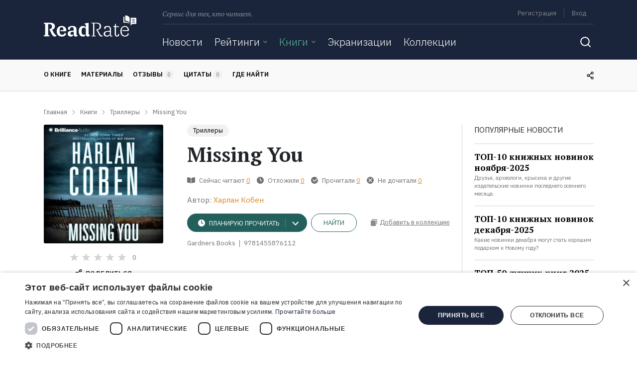

--- FILE ---
content_type: text/html; charset=UTF-8
request_url: https://readrate.com/rus/sidebar/lazy-load?section=last-activity
body_size: 2195
content:


    <div class="row block mb-4">
        <div class="col activities pb-3">
            <div class="text-uppercase">
                Последняя активность            </div>

                <div class="activities-list sidebar-activities">
        
<div class="divider dark my-3"></div>
<div class="activity type-read subject-book item">
    <div class="row">
        <div class="col caption">
            <strong class="user-name">
                <i class="icon"></i>
                    <meta content="Сергей">
    <a href="/rus/users/902526" title="Сергей" class="text-gray font-size-sm align-middle">Сергей</a>                </strong>
            <div class="read">
                <i class="icon"></i>                <span class="text-caption text-uppercase align-middle">Прочёл</span>
                <a href="/rus/books/all-quiet-on-the-western-front" class="text-dark text-decoration-underline align-middle">«All Quiet on the Western Front»</a>            </div>
        </div>
        <div class="col-auto subject">
                            <a href="/rus/books/all-quiet-on-the-western-front" class="image-link d-inline-block"><img title="Книга All Quiet on the Western Front на ReadRate.com" class="rounded-sm lazyload" src="[data-uri]" data-src="/img/pictures/book/460/460308/460308/w48h72-crop-stretch-8ed1dc09.jpg" alt="книга All Quiet on the Western Front" width="48" height="72"></a>                    </div>
    </div>
</div>
<div class="divider dark my-3"></div>
<div class="activity type-planned subject-book item">
    <div class="row">
        <div class="col caption">
            <strong class="user-name">
                <i class="icon"></i>
                    <meta content="Сергей">
    <a href="/rus/users/1114738" title="Сергей" class="text-gray font-size-sm align-middle">Сергей</a>                </strong>
            <div class="planned">
                <i class="icon"></i>                <span class="text-caption text-uppercase align-middle">Отложил</span>
                <a href="/rus/books/sokrovishcha-valkirii-kniga-4-zvyozdnye-rany" class="text-dark text-decoration-underline align-middle">«Сокровища Валькирии. Книга 4. Звёздные раны»</a>            </div>
        </div>
        <div class="col-auto subject">
                            <a href="/rus/books/sokrovishcha-valkirii-kniga-4-zvyozdnye-rany" class="image-link d-inline-block"><img title="Книга Сокровища Валькирии. Книга 4. Звёздные раны на ReadRate.com" class="rounded-sm lazyload" src="[data-uri]" data-src="/img/pictures/book/132/132240/1322407/w48h72-crop-stretch-a09609f1.jpg" alt="книга Сокровища Валькирии. Книга 4. Звёздные раны" width="48" height="72"></a>                    </div>
    </div>
</div>
<div class="divider dark my-3"></div>
<div class="activity type-planned subject-book item">
    <div class="row">
        <div class="col caption">
            <strong class="user-name">
                <i class="icon"></i>
                    <meta content="Борис Олейник">
    <a href="/rus/users/1569297" title="Борис Олейник" class="text-gray font-size-sm align-middle">Борис Олейник</a>                </strong>
            <div class="planned">
                <i class="icon"></i>                <span class="text-caption text-uppercase align-middle">Отложил</span>
                <a href="/rus/books/sokrovishcha-valkirii-kniga-2-straga-severa" class="text-dark text-decoration-underline align-middle">«Сокровища Валькирии. Книга 2. Страга Севера»</a>            </div>
        </div>
        <div class="col-auto subject">
                            <a href="/rus/books/sokrovishcha-valkirii-kniga-2-straga-severa" class="image-link d-inline-block"><img title="Книга Сокровища Валькирии. Книга 2. Страга Севера на ReadRate.com" class="rounded-sm lazyload" src="[data-uri]" data-src="/img/pictures/book/124/124210/1242102/w48h72-crop-stretch-54ece725.jpg" alt="книга Сокровища Валькирии. Книга 2. Страга Севера" width="48" height="72"></a>                    </div>
    </div>
</div>    </div>
            <div class="divider dark my-3"></div>
                    </div>
    </div>

            <div class="lazy-load"
             data-section="top-book-rating-celebrity"
             data-load="after"
             data-exclude=""
             data-url="/rus/sidebar/lazy-load">
        </div>
    





--- FILE ---
content_type: text/html; charset=utf-8
request_url: https://www.google.com/recaptcha/api2/aframe
body_size: 268
content:
<!DOCTYPE HTML><html><head><meta http-equiv="content-type" content="text/html; charset=UTF-8"></head><body><script nonce="Sy0qivX040P3Mt7DpF5KSw">/** Anti-fraud and anti-abuse applications only. See google.com/recaptcha */ try{var clients={'sodar':'https://pagead2.googlesyndication.com/pagead/sodar?'};window.addEventListener("message",function(a){try{if(a.source===window.parent){var b=JSON.parse(a.data);var c=clients[b['id']];if(c){var d=document.createElement('img');d.src=c+b['params']+'&rc='+(localStorage.getItem("rc::a")?sessionStorage.getItem("rc::b"):"");window.document.body.appendChild(d);sessionStorage.setItem("rc::e",parseInt(sessionStorage.getItem("rc::e")||0)+1);localStorage.setItem("rc::h",'1768995154635');}}}catch(b){}});window.parent.postMessage("_grecaptcha_ready", "*");}catch(b){}</script></body></html>